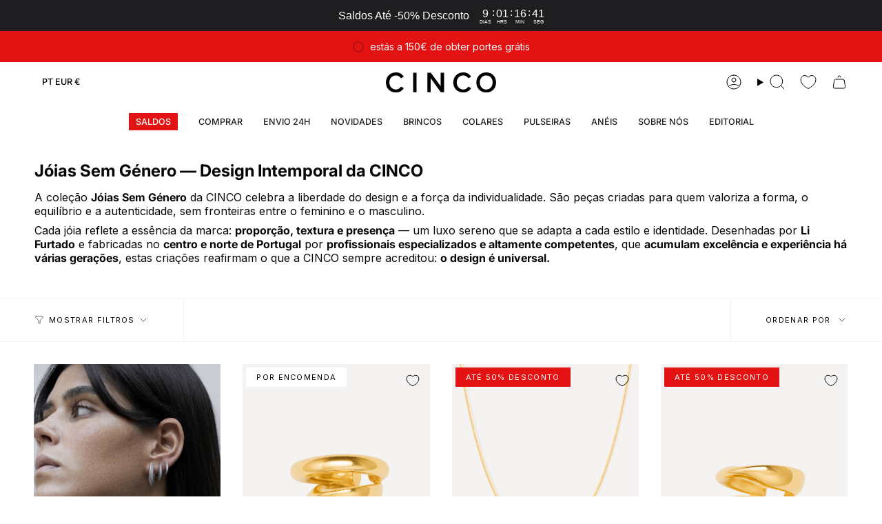

--- FILE ---
content_type: image/svg+xml
request_url: https://pt.cinco-store.com/cdn/shop/files/cinco_logo.svg?v=1683113061&width=160
body_size: -404
content:
<svg width="161" height="29" viewBox="0 0 161 29" fill="none" xmlns="http://www.w3.org/2000/svg">
<g clip-path="url(#clip0_1_1026)">
<path d="M0 14.5004C0 5.84178 6.47368 0 14.8092 0C20.4791 0 24.0328 2.9005 26.1065 6.26176L21.9182 8.44751C20.5641 6.09434 17.8141 4.37078 14.8092 4.37078C9.22362 4.37078 5.0771 8.57415 5.0771 14.5004C5.0771 20.4266 9.22362 24.6292 14.8092 24.6292C17.8134 24.6292 20.5634 22.8642 21.9182 20.5532L26.149 22.6545C23.9911 26.0158 20.4791 29 14.8092 29C6.47368 29 0 23.116 0 14.5004Z" fill="#010101"/>
<path d="M44.7645 0.462158H39.8135V28.4963H44.7645V0.462158Z" fill="#010101"/>
<path d="M80.1775 28.4963L65.454 8.44821V28.4963H60.5029V0.462891H65.58L80.0082 19.8799V0.462891H84.9579V28.4963H80.1775Z" fill="#010101"/>
<path d="M98.3894 14.5004C98.3894 5.84178 104.863 0 113.198 0C118.869 0 122.422 2.9005 124.495 6.26176L120.307 8.44751C118.953 6.09434 116.203 4.37078 113.198 4.37078C107.614 4.37078 103.468 8.57415 103.468 14.5004C103.468 20.4266 107.614 24.6292 113.198 24.6292C116.203 24.6292 118.953 22.8642 120.307 20.5532L124.538 22.6545C122.38 26.0158 118.868 29 113.197 29C104.862 29 98.3887 23.116 98.3887 14.4996" fill="#010101"/>
<path d="M155.921 14.5004C155.921 8.70007 152.241 4.37078 146.571 4.37078C140.901 4.37078 137.221 8.70007 137.221 14.5004C137.221 20.3006 140.86 24.6292 146.571 24.6292C152.282 24.6292 155.921 20.2591 155.921 14.5004ZM132.142 14.5004C132.142 6.13656 138.108 0 146.571 0C155.034 0 161 6.13656 161 14.5004C161 22.8642 154.991 29.0007 146.571 29.0007C138.151 29.0007 132.142 22.8642 132.142 14.5004Z" fill="#010101"/>
</g>
<defs>
<clipPath id="clip0_1_1026">
<rect width="161" height="29" fill="white"/>
</clipPath>
</defs>
</svg>


--- FILE ---
content_type: text/javascript; charset=utf-8
request_url: https://pt.cinco-store.com/products/jodie-huggies.js
body_size: 892
content:
{"id":8548338893133,"title":"jodie huggies","handle":"jodie-huggies","description":"\u003cp\u003ejodie é um pequeno segredo. algo pessoal mas que só os que se atrevem a aproximar-se podem ver. a \u003cstrong\u003egravação\u003c\/strong\u003e deve ter um \u003cspan style=\"text-decoration: underline;\"\u003e\u003cstrong\u003emínimo de 20\u003c\/strong\u003e\u003c\/span\u003e e um \u003cspan style=\"text-decoration: underline;\"\u003e\u003cstrong\u003emáximo de 25 letras\u003c\/strong\u003e\u003c\/span\u003e e sempre em \u003cspan style=\"text-decoration: underline;\"\u003e\u003cstrong\u003eminúsculas\u003c\/strong\u003e\u003c\/span\u003e. gravado em ambos os lados\u003cbr data-mce-fragment=\"1\"\u003e\u003cbr data-mce-fragment=\"1\"\u003e\u003cbr\u003e\u003c\/p\u003e","published_at":"2024-08-29T19:25:51+01:00","created_at":"2023-05-16T18:37:52+01:00","vendor":"CINCO","type":"brincos","tags":["__e_18","_badge_ engrave","neutral"],"price":8900,"price_min":8900,"price_max":8900,"available":true,"price_varies":false,"compare_at_price":null,"compare_at_price_min":0,"compare_at_price_max":0,"compare_at_price_varies":false,"variants":[{"id":46722237858125,"title":"dourado","option1":"dourado","option2":null,"option3":null,"sku":"02.00252","requires_shipping":true,"taxable":true,"featured_image":{"id":60579392389453,"product_id":8548338893133,"position":1,"created_at":"2024-10-25T10:59:24+01:00","updated_at":"2024-10-25T10:59:28+01:00","alt":"jodie huggies earrings","width":2146,"height":3000,"src":"https:\/\/cdn.shopify.com\/s\/files\/1\/0752\/7291\/3229\/files\/2024_10_16_CS_0016_2.png?v=1729850368","variant_ids":[46722237858125,46722237890893]},"available":true,"name":"jodie huggies - dourado","public_title":"dourado","options":["dourado"],"price":8900,"weight":4,"compare_at_price":null,"inventory_management":"shopify","barcode":"02.00252","featured_media":{"alt":"jodie huggies earrings","id":52353239581005,"position":1,"preview_image":{"aspect_ratio":0.715,"height":3000,"width":2146,"src":"https:\/\/cdn.shopify.com\/s\/files\/1\/0752\/7291\/3229\/files\/2024_10_16_CS_0016_2.png?v=1729850368"}},"requires_selling_plan":false,"selling_plan_allocations":[]},{"id":46722237890893,"title":"prateado","option1":"prateado","option2":null,"option3":null,"sku":"02.00253","requires_shipping":true,"taxable":true,"featured_image":{"id":60579392389453,"product_id":8548338893133,"position":1,"created_at":"2024-10-25T10:59:24+01:00","updated_at":"2024-10-25T10:59:28+01:00","alt":"jodie huggies earrings","width":2146,"height":3000,"src":"https:\/\/cdn.shopify.com\/s\/files\/1\/0752\/7291\/3229\/files\/2024_10_16_CS_0016_2.png?v=1729850368","variant_ids":[46722237858125,46722237890893]},"available":true,"name":"jodie huggies - prateado","public_title":"prateado","options":["prateado"],"price":8900,"weight":4,"compare_at_price":null,"inventory_management":"shopify","barcode":"02.00253","featured_media":{"alt":"jodie huggies earrings","id":52353239581005,"position":1,"preview_image":{"aspect_ratio":0.715,"height":3000,"width":2146,"src":"https:\/\/cdn.shopify.com\/s\/files\/1\/0752\/7291\/3229\/files\/2024_10_16_CS_0016_2.png?v=1729850368"}},"requires_selling_plan":false,"selling_plan_allocations":[]}],"images":["\/\/cdn.shopify.com\/s\/files\/1\/0752\/7291\/3229\/files\/2024_10_16_CS_0016_2.png?v=1729850368","\/\/cdn.shopify.com\/s\/files\/1\/0752\/7291\/3229\/files\/jodie_huggies_gold_m.png?v=1761218062","\/\/cdn.shopify.com\/s\/files\/1\/0752\/7291\/3229\/files\/natal_06.jpg?v=1761218062","\/\/cdn.shopify.com\/s\/files\/1\/0752\/7291\/3229\/files\/jodie_huggies_gold_m.jpg?v=1761218062","\/\/cdn.shopify.com\/s\/files\/1\/0752\/7291\/3229\/files\/jodie_earrings_gold_2_5f650944-d8a7-4c1c-9968-59083738b2f0.png?v=1761218062","\/\/cdn.shopify.com\/s\/files\/1\/0752\/7291\/3229\/files\/jodie_huggies_gold_textured_background.jpg?v=1761218062","\/\/cdn.shopify.com\/s\/files\/1\/0752\/7291\/3229\/files\/jodie_huggies_gold_m_2.jpg?v=1761218062","\/\/cdn.shopify.com\/s\/files\/1\/0752\/7291\/3229\/files\/jodie_huggies_gold_m_3.jpg?v=1761218062"],"featured_image":"\/\/cdn.shopify.com\/s\/files\/1\/0752\/7291\/3229\/files\/2024_10_16_CS_0016_2.png?v=1729850368","options":[{"name":"cor","position":1,"values":["dourado","prateado"]}],"url":"\/products\/jodie-huggies","media":[{"alt":"jodie huggies earrings","id":52353239581005,"position":1,"preview_image":{"aspect_ratio":0.715,"height":3000,"width":2146,"src":"https:\/\/cdn.shopify.com\/s\/files\/1\/0752\/7291\/3229\/files\/2024_10_16_CS_0016_2.png?v=1729850368"},"aspect_ratio":0.715,"height":3000,"media_type":"image","src":"https:\/\/cdn.shopify.com\/s\/files\/1\/0752\/7291\/3229\/files\/2024_10_16_CS_0016_2.png?v=1729850368","width":2146},{"alt":"jodie huggies earrings","id":57975218798925,"position":2,"preview_image":{"aspect_ratio":0.715,"height":1338,"width":957,"src":"https:\/\/cdn.shopify.com\/s\/files\/1\/0752\/7291\/3229\/files\/jodie_huggies_gold_m.png?v=1761218062"},"aspect_ratio":0.715,"height":1338,"media_type":"image","src":"https:\/\/cdn.shopify.com\/s\/files\/1\/0752\/7291\/3229\/files\/jodie_huggies_gold_m.png?v=1761218062","width":957},{"alt":"jodie huggies earrings","id":52102031147341,"position":3,"preview_image":{"aspect_ratio":0.667,"height":3000,"width":2000,"src":"https:\/\/cdn.shopify.com\/s\/files\/1\/0752\/7291\/3229\/files\/natal_06.jpg?v=1761218062"},"aspect_ratio":0.667,"height":3000,"media_type":"image","src":"https:\/\/cdn.shopify.com\/s\/files\/1\/0752\/7291\/3229\/files\/natal_06.jpg?v=1761218062","width":2000},{"alt":"jodie huggies earrings","id":52261457461581,"position":4,"preview_image":{"aspect_ratio":0.715,"height":3000,"width":2146,"src":"https:\/\/cdn.shopify.com\/s\/files\/1\/0752\/7291\/3229\/files\/jodie_huggies_gold_m.jpg?v=1761218062"},"aspect_ratio":0.715,"height":3000,"media_type":"image","src":"https:\/\/cdn.shopify.com\/s\/files\/1\/0752\/7291\/3229\/files\/jodie_huggies_gold_m.jpg?v=1761218062","width":2146},{"alt":"jodie huggies earrings","id":52353431732557,"position":5,"preview_image":{"aspect_ratio":0.715,"height":3000,"width":2146,"src":"https:\/\/cdn.shopify.com\/s\/files\/1\/0752\/7291\/3229\/files\/jodie_earrings_gold_2_5f650944-d8a7-4c1c-9968-59083738b2f0.png?v=1761218062"},"aspect_ratio":0.715,"height":3000,"media_type":"image","src":"https:\/\/cdn.shopify.com\/s\/files\/1\/0752\/7291\/3229\/files\/jodie_earrings_gold_2_5f650944-d8a7-4c1c-9968-59083738b2f0.png?v=1761218062","width":2146},{"alt":"jodie huggies earrings","id":51922926174541,"position":6,"preview_image":{"aspect_ratio":0.667,"height":3000,"width":2000,"src":"https:\/\/cdn.shopify.com\/s\/files\/1\/0752\/7291\/3229\/files\/jodie_huggies_gold_textured_background.jpg?v=1761218062"},"aspect_ratio":0.667,"height":3000,"media_type":"image","src":"https:\/\/cdn.shopify.com\/s\/files\/1\/0752\/7291\/3229\/files\/jodie_huggies_gold_textured_background.jpg?v=1761218062","width":2000},{"alt":"jodie huggies earrings","id":52272419569997,"position":7,"preview_image":{"aspect_ratio":0.715,"height":3000,"width":2146,"src":"https:\/\/cdn.shopify.com\/s\/files\/1\/0752\/7291\/3229\/files\/jodie_huggies_gold_m_2.jpg?v=1761218062"},"aspect_ratio":0.715,"height":3000,"media_type":"image","src":"https:\/\/cdn.shopify.com\/s\/files\/1\/0752\/7291\/3229\/files\/jodie_huggies_gold_m_2.jpg?v=1761218062","width":2146},{"alt":"jodie huggies earrings","id":52272419602765,"position":8,"preview_image":{"aspect_ratio":0.715,"height":3000,"width":2146,"src":"https:\/\/cdn.shopify.com\/s\/files\/1\/0752\/7291\/3229\/files\/jodie_huggies_gold_m_3.jpg?v=1761218062"},"aspect_ratio":0.715,"height":3000,"media_type":"image","src":"https:\/\/cdn.shopify.com\/s\/files\/1\/0752\/7291\/3229\/files\/jodie_huggies_gold_m_3.jpg?v=1761218062","width":2146}],"requires_selling_plan":false,"selling_plan_groups":[]}

--- FILE ---
content_type: text/javascript; charset=utf-8
request_url: https://pt.cinco-store.com/products/bella-earcuff.js
body_size: 777
content:
{"id":10130084397389,"title":"bella ear cuff","handle":"bella-earcuff","description":"bella é um jogo tranquilo de força e leveza - duas argolas irregulares em perfeito equilíbrio.","published_at":"2025-07-11T09:00:10+01:00","created_at":"2025-06-17T18:29:03+01:00","vendor":"CINCO","type":"brincos","tags":["ALL PRODUCTS","best","earrings","neutral","new in","souvenir"],"price":3500,"price_min":3500,"price_max":3500,"available":true,"price_varies":false,"compare_at_price":5500,"compare_at_price_min":5500,"compare_at_price_max":5500,"compare_at_price_varies":false,"variants":[{"id":51870247190861,"title":"Gold","option1":"Gold","option2":null,"option3":null,"sku":"02.00368","requires_shipping":true,"taxable":true,"featured_image":{"id":66512564191565,"product_id":10130084397389,"position":1,"created_at":"2025-06-27T15:38:35+01:00","updated_at":"2025-06-27T15:39:53+01:00","alt":"bella ear cuff Earrings","width":2146,"height":3000,"src":"https:\/\/cdn.shopify.com\/s\/files\/1\/0752\/7291\/3229\/files\/earcuff_2_voltas_gold.png?v=1751035193","variant_ids":[51870247190861]},"available":true,"name":"bella ear cuff - Gold","public_title":"Gold","options":["Gold"],"price":3500,"weight":0,"compare_at_price":5500,"inventory_management":"shopify","barcode":"02.00368","featured_media":{"alt":"bella ear cuff Earrings","id":55944611660109,"position":1,"preview_image":{"aspect_ratio":0.715,"height":3000,"width":2146,"src":"https:\/\/cdn.shopify.com\/s\/files\/1\/0752\/7291\/3229\/files\/earcuff_2_voltas_gold.png?v=1751035193"}},"requires_selling_plan":false,"selling_plan_allocations":[]},{"id":51870247223629,"title":"Silver","option1":"Silver","option2":null,"option3":null,"sku":"02.00369","requires_shipping":true,"taxable":true,"featured_image":{"id":67040950649165,"product_id":10130084397389,"position":4,"created_at":"2025-07-14T11:28:44+01:00","updated_at":"2025-10-15T16:21:15+01:00","alt":"bella ear cuff Earrings","width":2146,"height":3000,"src":"https:\/\/cdn.shopify.com\/s\/files\/1\/0752\/7291\/3229\/files\/bella_earcuff_silver.png?v=1760541675","variant_ids":[51870247223629]},"available":true,"name":"bella ear cuff - Silver","public_title":"Silver","options":["Silver"],"price":3500,"weight":0,"compare_at_price":5500,"inventory_management":"shopify","barcode":"02.00369","featured_media":{"alt":"bella ear cuff Earrings","id":56273070326093,"position":4,"preview_image":{"aspect_ratio":0.715,"height":3000,"width":2146,"src":"https:\/\/cdn.shopify.com\/s\/files\/1\/0752\/7291\/3229\/files\/bella_earcuff_silver.png?v=1760541675"}},"requires_selling_plan":false,"selling_plan_allocations":[]}],"images":["\/\/cdn.shopify.com\/s\/files\/1\/0752\/7291\/3229\/files\/earcuff_2_voltas_gold.png?v=1751035193","\/\/cdn.shopify.com\/s\/files\/1\/0752\/7291\/3229\/files\/bella_earcuff_gold_m.jpg?v=1760541675","\/\/cdn.shopify.com\/s\/files\/1\/0752\/7291\/3229\/files\/Bella_earcuff.jpg?v=1760541675","\/\/cdn.shopify.com\/s\/files\/1\/0752\/7291\/3229\/files\/bella_earcuff_silver.png?v=1760541675","\/\/cdn.shopify.com\/s\/files\/1\/0752\/7291\/3229\/files\/2025_06_13_CS_1046_91252143-9b41-4cc2-b325-9df00050e93d.jpg?v=1760541675","\/\/cdn.shopify.com\/s\/files\/1\/0752\/7291\/3229\/files\/earcuff_2_voltas_gold_2.png?v=1760541675","\/\/cdn.shopify.com\/s\/files\/1\/0752\/7291\/3229\/files\/bella_earcuff_silver_2.png?v=1760541675"],"featured_image":"\/\/cdn.shopify.com\/s\/files\/1\/0752\/7291\/3229\/files\/earcuff_2_voltas_gold.png?v=1751035193","options":[{"name":"cor","position":1,"values":["Gold","Silver"]}],"url":"\/products\/bella-earcuff","media":[{"alt":"bella ear cuff Earrings","id":55944611660109,"position":1,"preview_image":{"aspect_ratio":0.715,"height":3000,"width":2146,"src":"https:\/\/cdn.shopify.com\/s\/files\/1\/0752\/7291\/3229\/files\/earcuff_2_voltas_gold.png?v=1751035193"},"aspect_ratio":0.715,"height":3000,"media_type":"image","src":"https:\/\/cdn.shopify.com\/s\/files\/1\/0752\/7291\/3229\/files\/earcuff_2_voltas_gold.png?v=1751035193","width":2146},{"alt":"bella ear cuff Earrings","id":57850161103181,"position":2,"preview_image":{"aspect_ratio":0.688,"height":940,"width":647,"src":"https:\/\/cdn.shopify.com\/s\/files\/1\/0752\/7291\/3229\/files\/bella_earcuff_gold_m.jpg?v=1760541675"},"aspect_ratio":0.688,"height":940,"media_type":"image","src":"https:\/\/cdn.shopify.com\/s\/files\/1\/0752\/7291\/3229\/files\/bella_earcuff_gold_m.jpg?v=1760541675","width":647},{"alt":"bella ear cuff Earrings","id":55941741150541,"position":3,"preview_image":{"aspect_ratio":0.715,"height":3000,"width":2146,"src":"https:\/\/cdn.shopify.com\/s\/files\/1\/0752\/7291\/3229\/files\/Bella_earcuff.jpg?v=1760541675"},"aspect_ratio":0.715,"height":3000,"media_type":"image","src":"https:\/\/cdn.shopify.com\/s\/files\/1\/0752\/7291\/3229\/files\/Bella_earcuff.jpg?v=1760541675","width":2146},{"alt":"bella ear cuff Earrings","id":56273070326093,"position":4,"preview_image":{"aspect_ratio":0.715,"height":3000,"width":2146,"src":"https:\/\/cdn.shopify.com\/s\/files\/1\/0752\/7291\/3229\/files\/bella_earcuff_silver.png?v=1760541675"},"aspect_ratio":0.715,"height":3000,"media_type":"image","src":"https:\/\/cdn.shopify.com\/s\/files\/1\/0752\/7291\/3229\/files\/bella_earcuff_silver.png?v=1760541675","width":2146},{"alt":"bella ear cuff Earrings","id":55944643543373,"position":5,"preview_image":{"aspect_ratio":0.667,"height":3000,"width":2000,"src":"https:\/\/cdn.shopify.com\/s\/files\/1\/0752\/7291\/3229\/files\/2025_06_13_CS_1046_91252143-9b41-4cc2-b325-9df00050e93d.jpg?v=1760541675"},"aspect_ratio":0.667,"height":3000,"media_type":"image","src":"https:\/\/cdn.shopify.com\/s\/files\/1\/0752\/7291\/3229\/files\/2025_06_13_CS_1046_91252143-9b41-4cc2-b325-9df00050e93d.jpg?v=1760541675","width":2000},{"alt":"bella ear cuff Earrings","id":56125427056973,"position":6,"preview_image":{"aspect_ratio":0.715,"height":3000,"width":2146,"src":"https:\/\/cdn.shopify.com\/s\/files\/1\/0752\/7291\/3229\/files\/earcuff_2_voltas_gold_2.png?v=1760541675"},"aspect_ratio":0.715,"height":3000,"media_type":"image","src":"https:\/\/cdn.shopify.com\/s\/files\/1\/0752\/7291\/3229\/files\/earcuff_2_voltas_gold_2.png?v=1760541675","width":2146},{"alt":"bella ear cuff Earrings","id":56273070293325,"position":7,"preview_image":{"aspect_ratio":0.715,"height":3000,"width":2146,"src":"https:\/\/cdn.shopify.com\/s\/files\/1\/0752\/7291\/3229\/files\/bella_earcuff_silver_2.png?v=1760541675"},"aspect_ratio":0.715,"height":3000,"media_type":"image","src":"https:\/\/cdn.shopify.com\/s\/files\/1\/0752\/7291\/3229\/files\/bella_earcuff_silver_2.png?v=1760541675","width":2146}],"requires_selling_plan":false,"selling_plan_groups":[]}

--- FILE ---
content_type: text/javascript; charset=utf-8
request_url: https://pt.cinco-store.com/products/charli-ear-cuff.js
body_size: 514
content:
{"id":10301081944397,"title":"charli ear cuff","handle":"charli-ear-cuff","description":"\u003cp\u003e\u003cmeta charset=\"utf-8\"\u003ea ear cuff charli envolve a orelha num desafio discreto, com uma estrutura quiral sem simetria. é apenas um brinco que não precisa de furação. é vendido individualmente, salvo indicação em contrário.\u003cbr\u003e\u003c\/p\u003e","published_at":"2025-10-02T15:36:58+01:00","created_at":"2025-10-02T14:29:47+01:00","vendor":"CINCO","type":"brincos","tags":["ALL PRODUCTS","best","earrings","neutral","new in","semana10out"],"price":7500,"price_min":7500,"price_max":7500,"available":true,"price_varies":false,"compare_at_price":null,"compare_at_price_min":0,"compare_at_price_max":0,"compare_at_price_varies":false,"variants":[{"id":52513616036173,"title":"dourado","option1":"dourado","option2":null,"option3":null,"sku":"02.00366","requires_shipping":true,"taxable":true,"featured_image":{"id":73063420264781,"product_id":10301081944397,"position":1,"created_at":"2025-10-02T14:52:35+01:00","updated_at":"2025-10-02T14:52:40+01:00","alt":"charli ear cuff earrings","width":2146,"height":3000,"src":"https:\/\/cdn.shopify.com\/s\/files\/1\/0752\/7291\/3229\/files\/earcuff_3_voltas_gold_510a587d-5386-4c1f-9fc9-632b0458daa2.png?v=1759413160","variant_ids":[52513616036173]},"available":true,"name":"charli ear cuff - dourado","public_title":"dourado","options":["dourado"],"price":7500,"weight":5,"compare_at_price":null,"inventory_management":"shopify","barcode":"02.00360","featured_media":{"alt":"charli ear cuff earrings","id":57663908381005,"position":1,"preview_image":{"aspect_ratio":0.715,"height":3000,"width":2146,"src":"https:\/\/cdn.shopify.com\/s\/files\/1\/0752\/7291\/3229\/files\/earcuff_3_voltas_gold_510a587d-5386-4c1f-9fc9-632b0458daa2.png?v=1759413160"}},"requires_selling_plan":false,"selling_plan_allocations":[]},{"id":52513616068941,"title":"prateado","option1":"prateado","option2":null,"option3":null,"sku":"02.00367","requires_shipping":true,"taxable":true,"featured_image":{"id":73063421116749,"product_id":10301081944397,"position":6,"created_at":"2025-10-02T14:52:50+01:00","updated_at":"2025-10-02T15:04:32+01:00","alt":"charli ear cuff earrings","width":2146,"height":3000,"src":"https:\/\/cdn.shopify.com\/s\/files\/1\/0752\/7291\/3229\/files\/charli_earcuff_silver_bc1e902d-6a26-4a46-8c97-8d7e1a86d5f0.png?v=1759413872","variant_ids":[52513616068941]},"available":true,"name":"charli ear cuff - prateado","public_title":"prateado","options":["prateado"],"price":7500,"weight":5,"compare_at_price":null,"inventory_management":"shopify","barcode":"02.00361","featured_media":{"alt":"charli ear cuff earrings","id":57663909298509,"position":6,"preview_image":{"aspect_ratio":0.715,"height":3000,"width":2146,"src":"https:\/\/cdn.shopify.com\/s\/files\/1\/0752\/7291\/3229\/files\/charli_earcuff_silver_bc1e902d-6a26-4a46-8c97-8d7e1a86d5f0.png?v=1759413872"}},"requires_selling_plan":false,"selling_plan_allocations":[]}],"images":["\/\/cdn.shopify.com\/s\/files\/1\/0752\/7291\/3229\/files\/earcuff_3_voltas_gold_510a587d-5386-4c1f-9fc9-632b0458daa2.png?v=1759413160","\/\/cdn.shopify.com\/s\/files\/1\/0752\/7291\/3229\/files\/2025_06_13_CS_0773_67b7ba69-c051-4ad7-b0e6-511092f30683.jpg?v=1760524999","\/\/cdn.shopify.com\/s\/files\/1\/0752\/7291\/3229\/files\/2025_06_13_CS_0769_ce515476-9ee8-4e69-be62-dc41a86fb3b7.jpg?v=1760524999","\/\/cdn.shopify.com\/s\/files\/1\/0752\/7291\/3229\/files\/2025_06_13_CS_0767_cc5f6a02-c001-4f7d-8d6b-896ba5671baf.jpg?v=1759413872","\/\/cdn.shopify.com\/s\/files\/1\/0752\/7291\/3229\/files\/2025_06_13_CS_1013_5ef03ab2-1e0b-43c8-80a6-7d16bc5af635.jpg?v=1759413872","\/\/cdn.shopify.com\/s\/files\/1\/0752\/7291\/3229\/files\/charli_earcuff_silver_bc1e902d-6a26-4a46-8c97-8d7e1a86d5f0.png?v=1759413872","\/\/cdn.shopify.com\/s\/files\/1\/0752\/7291\/3229\/files\/2025_06_13_CS_1046_f79630ff-60ed-4524-8f08-a8a0fe58208f.jpg?v=1759413872","\/\/cdn.shopify.com\/s\/files\/1\/0752\/7291\/3229\/files\/2025_06_13_CS_1035_cf22fd6d-f4c7-419a-a4ee-08b0b3648cce.jpg?v=1759413872","\/\/cdn.shopify.com\/s\/files\/1\/0752\/7291\/3229\/files\/earcuff_3_voltas_gold_2_d53a02c6-f023-463e-9adc-72960d604644.png?v=1759413082","\/\/cdn.shopify.com\/s\/files\/1\/0752\/7291\/3229\/files\/charli_earcuff_silver_2_a75ca430-4cdf-416f-8e21-7db03fb14830.png?v=1759413082"],"featured_image":"\/\/cdn.shopify.com\/s\/files\/1\/0752\/7291\/3229\/files\/earcuff_3_voltas_gold_510a587d-5386-4c1f-9fc9-632b0458daa2.png?v=1759413160","options":[{"name":"cor","position":1,"values":["dourado","prateado"]}],"url":"\/products\/charli-ear-cuff","media":[{"alt":"charli ear cuff earrings","id":57663908381005,"position":1,"preview_image":{"aspect_ratio":0.715,"height":3000,"width":2146,"src":"https:\/\/cdn.shopify.com\/s\/files\/1\/0752\/7291\/3229\/files\/earcuff_3_voltas_gold_510a587d-5386-4c1f-9fc9-632b0458daa2.png?v=1759413160"},"aspect_ratio":0.715,"height":3000,"media_type":"image","src":"https:\/\/cdn.shopify.com\/s\/files\/1\/0752\/7291\/3229\/files\/earcuff_3_voltas_gold_510a587d-5386-4c1f-9fc9-632b0458daa2.png?v=1759413160","width":2146},{"alt":"charli ear cuff earrings","id":57663900025165,"position":2,"preview_image":{"aspect_ratio":0.7,"height":1308,"width":915,"src":"https:\/\/cdn.shopify.com\/s\/files\/1\/0752\/7291\/3229\/files\/2025_06_13_CS_0773_67b7ba69-c051-4ad7-b0e6-511092f30683.jpg?v=1760524999"},"aspect_ratio":0.7,"height":1308,"media_type":"image","src":"https:\/\/cdn.shopify.com\/s\/files\/1\/0752\/7291\/3229\/files\/2025_06_13_CS_0773_67b7ba69-c051-4ad7-b0e6-511092f30683.jpg?v=1760524999","width":915},{"alt":"charli ear cuff earrings","id":57663899992397,"position":3,"preview_image":{"aspect_ratio":0.715,"height":3000,"width":2146,"src":"https:\/\/cdn.shopify.com\/s\/files\/1\/0752\/7291\/3229\/files\/2025_06_13_CS_0769_ce515476-9ee8-4e69-be62-dc41a86fb3b7.jpg?v=1760524999"},"aspect_ratio":0.715,"height":3000,"media_type":"image","src":"https:\/\/cdn.shopify.com\/s\/files\/1\/0752\/7291\/3229\/files\/2025_06_13_CS_0769_ce515476-9ee8-4e69-be62-dc41a86fb3b7.jpg?v=1760524999","width":2146},{"alt":"charli ear cuff earrings","id":57663899959629,"position":4,"preview_image":{"aspect_ratio":0.715,"height":3000,"width":2146,"src":"https:\/\/cdn.shopify.com\/s\/files\/1\/0752\/7291\/3229\/files\/2025_06_13_CS_0767_cc5f6a02-c001-4f7d-8d6b-896ba5671baf.jpg?v=1759413872"},"aspect_ratio":0.715,"height":3000,"media_type":"image","src":"https:\/\/cdn.shopify.com\/s\/files\/1\/0752\/7291\/3229\/files\/2025_06_13_CS_0767_cc5f6a02-c001-4f7d-8d6b-896ba5671baf.jpg?v=1759413872","width":2146},{"alt":"charli ear cuff earrings","id":57663900057933,"position":5,"preview_image":{"aspect_ratio":0.667,"height":3000,"width":2000,"src":"https:\/\/cdn.shopify.com\/s\/files\/1\/0752\/7291\/3229\/files\/2025_06_13_CS_1013_5ef03ab2-1e0b-43c8-80a6-7d16bc5af635.jpg?v=1759413872"},"aspect_ratio":0.667,"height":3000,"media_type":"image","src":"https:\/\/cdn.shopify.com\/s\/files\/1\/0752\/7291\/3229\/files\/2025_06_13_CS_1013_5ef03ab2-1e0b-43c8-80a6-7d16bc5af635.jpg?v=1759413872","width":2000},{"alt":"charli ear cuff earrings","id":57663909298509,"position":6,"preview_image":{"aspect_ratio":0.715,"height":3000,"width":2146,"src":"https:\/\/cdn.shopify.com\/s\/files\/1\/0752\/7291\/3229\/files\/charli_earcuff_silver_bc1e902d-6a26-4a46-8c97-8d7e1a86d5f0.png?v=1759413872"},"aspect_ratio":0.715,"height":3000,"media_type":"image","src":"https:\/\/cdn.shopify.com\/s\/files\/1\/0752\/7291\/3229\/files\/charli_earcuff_silver_bc1e902d-6a26-4a46-8c97-8d7e1a86d5f0.png?v=1759413872","width":2146},{"alt":"charli ear cuff earrings","id":57663900123469,"position":7,"preview_image":{"aspect_ratio":0.667,"height":3000,"width":2000,"src":"https:\/\/cdn.shopify.com\/s\/files\/1\/0752\/7291\/3229\/files\/2025_06_13_CS_1046_f79630ff-60ed-4524-8f08-a8a0fe58208f.jpg?v=1759413872"},"aspect_ratio":0.667,"height":3000,"media_type":"image","src":"https:\/\/cdn.shopify.com\/s\/files\/1\/0752\/7291\/3229\/files\/2025_06_13_CS_1046_f79630ff-60ed-4524-8f08-a8a0fe58208f.jpg?v=1759413872","width":2000},{"alt":"charli ear cuff earrings","id":57663900090701,"position":8,"preview_image":{"aspect_ratio":0.667,"height":3000,"width":2000,"src":"https:\/\/cdn.shopify.com\/s\/files\/1\/0752\/7291\/3229\/files\/2025_06_13_CS_1035_cf22fd6d-f4c7-419a-a4ee-08b0b3648cce.jpg?v=1759413872"},"aspect_ratio":0.667,"height":3000,"media_type":"image","src":"https:\/\/cdn.shopify.com\/s\/files\/1\/0752\/7291\/3229\/files\/2025_06_13_CS_1035_cf22fd6d-f4c7-419a-a4ee-08b0b3648cce.jpg?v=1759413872","width":2000},{"alt":"charli ear cuff earrings","id":57663900221773,"position":9,"preview_image":{"aspect_ratio":0.715,"height":3000,"width":2146,"src":"https:\/\/cdn.shopify.com\/s\/files\/1\/0752\/7291\/3229\/files\/earcuff_3_voltas_gold_2_d53a02c6-f023-463e-9adc-72960d604644.png?v=1759413082"},"aspect_ratio":0.715,"height":3000,"media_type":"image","src":"https:\/\/cdn.shopify.com\/s\/files\/1\/0752\/7291\/3229\/files\/earcuff_3_voltas_gold_2_d53a02c6-f023-463e-9adc-72960d604644.png?v=1759413082","width":2146},{"alt":"charli ear cuff earrings","id":57663900156237,"position":10,"preview_image":{"aspect_ratio":0.715,"height":3000,"width":2146,"src":"https:\/\/cdn.shopify.com\/s\/files\/1\/0752\/7291\/3229\/files\/charli_earcuff_silver_2_a75ca430-4cdf-416f-8e21-7db03fb14830.png?v=1759413082"},"aspect_ratio":0.715,"height":3000,"media_type":"image","src":"https:\/\/cdn.shopify.com\/s\/files\/1\/0752\/7291\/3229\/files\/charli_earcuff_silver_2_a75ca430-4cdf-416f-8e21-7db03fb14830.png?v=1759413082","width":2146}],"requires_selling_plan":false,"selling_plan_groups":[]}

--- FILE ---
content_type: text/javascript; charset=utf-8
request_url: https://pt.cinco-store.com/products/margo.js
body_size: 573
content:
{"id":8548291641677,"title":"margo choker","handle":"margo","description":"margo sabe muito mais do que tu pensas que ela sabe, mas deixa-te pensar que tens a liderança","published_at":"2024-08-06T23:15:35+01:00","created_at":"2023-05-16T17:52:48+01:00","vendor":"CINCO","type":"choker","tags":["neutral","souvenir"],"price":5500,"price_min":5500,"price_max":5500,"available":true,"price_varies":false,"compare_at_price":null,"compare_at_price_min":0,"compare_at_price_max":0,"compare_at_price_varies":false,"variants":[{"id":46721905066317,"title":"dourado","option1":"dourado","option2":null,"option3":null,"sku":"05.00021","requires_shipping":true,"taxable":true,"featured_image":{"id":59145577070925,"product_id":8548291641677,"position":1,"created_at":"2024-08-06T21:17:47+01:00","updated_at":"2025-06-26T12:16:47+01:00","alt":"margo choker choker","width":856,"height":1200,"src":"https:\/\/cdn.shopify.com\/s\/files\/1\/0752\/7291\/3229\/files\/margo_gold_1_acd0ef6a-1d97-4cb9-8a0e-d2f59ce4b7ec.png?v=1750936607","variant_ids":[46721905066317]},"available":true,"name":"margo choker - dourado","public_title":"dourado","options":["dourado"],"price":5500,"weight":4,"compare_at_price":null,"inventory_management":"shopify","barcode":"05.00021","featured_media":{"alt":"margo choker choker","id":51436752699725,"position":1,"preview_image":{"aspect_ratio":0.713,"height":1200,"width":856,"src":"https:\/\/cdn.shopify.com\/s\/files\/1\/0752\/7291\/3229\/files\/margo_gold_1_acd0ef6a-1d97-4cb9-8a0e-d2f59ce4b7ec.png?v=1750936607"}},"requires_selling_plan":false,"selling_plan_allocations":[]},{"id":46721905099085,"title":"prateado","option1":"prateado","option2":null,"option3":null,"sku":"05.00022","requires_shipping":true,"taxable":true,"featured_image":{"id":59145577038157,"product_id":8548291641677,"position":3,"created_at":"2024-08-06T21:17:49+01:00","updated_at":"2024-08-06T21:17:49+01:00","alt":"margo choker choker","width":856,"height":1200,"src":"https:\/\/cdn.shopify.com\/s\/files\/1\/0752\/7291\/3229\/files\/margo_silver_1_1_642a2aa7-7b41-4220-b2ba-73ca44bd2d7f.png?v=1722975469","variant_ids":[46721905099085]},"available":true,"name":"margo choker - prateado","public_title":"prateado","options":["prateado"],"price":5500,"weight":4,"compare_at_price":null,"inventory_management":"shopify","barcode":"05.00022","featured_media":{"alt":"margo choker choker","id":51436752798029,"position":3,"preview_image":{"aspect_ratio":0.713,"height":1200,"width":856,"src":"https:\/\/cdn.shopify.com\/s\/files\/1\/0752\/7291\/3229\/files\/margo_silver_1_1_642a2aa7-7b41-4220-b2ba-73ca44bd2d7f.png?v=1722975469"}},"requires_selling_plan":false,"selling_plan_allocations":[]}],"images":["\/\/cdn.shopify.com\/s\/files\/1\/0752\/7291\/3229\/files\/margo_gold_1_acd0ef6a-1d97-4cb9-8a0e-d2f59ce4b7ec.png?v=1750936607","\/\/cdn.shopify.com\/s\/files\/1\/0752\/7291\/3229\/files\/margo_choker_gold_m_2.jpg?v=1750936607","\/\/cdn.shopify.com\/s\/files\/1\/0752\/7291\/3229\/files\/margo_silver_1_1_642a2aa7-7b41-4220-b2ba-73ca44bd2d7f.png?v=1722975469"],"featured_image":"\/\/cdn.shopify.com\/s\/files\/1\/0752\/7291\/3229\/files\/margo_gold_1_acd0ef6a-1d97-4cb9-8a0e-d2f59ce4b7ec.png?v=1750936607","options":[{"name":"cor","position":1,"values":["dourado","prateado"]}],"url":"\/products\/margo","media":[{"alt":"margo choker choker","id":51436752699725,"position":1,"preview_image":{"aspect_ratio":0.713,"height":1200,"width":856,"src":"https:\/\/cdn.shopify.com\/s\/files\/1\/0752\/7291\/3229\/files\/margo_gold_1_acd0ef6a-1d97-4cb9-8a0e-d2f59ce4b7ec.png?v=1750936607"},"aspect_ratio":0.713,"height":1200,"media_type":"image","src":"https:\/\/cdn.shopify.com\/s\/files\/1\/0752\/7291\/3229\/files\/margo_gold_1_acd0ef6a-1d97-4cb9-8a0e-d2f59ce4b7ec.png?v=1750936607","width":856},{"alt":"margo choker choker","id":51438368981325,"position":2,"preview_image":{"aspect_ratio":0.715,"height":3000,"width":2146,"src":"https:\/\/cdn.shopify.com\/s\/files\/1\/0752\/7291\/3229\/files\/margo_choker_gold_m_2.jpg?v=1750936607"},"aspect_ratio":0.715,"height":3000,"media_type":"image","src":"https:\/\/cdn.shopify.com\/s\/files\/1\/0752\/7291\/3229\/files\/margo_choker_gold_m_2.jpg?v=1750936607","width":2146},{"alt":"margo choker choker","id":51436752798029,"position":3,"preview_image":{"aspect_ratio":0.713,"height":1200,"width":856,"src":"https:\/\/cdn.shopify.com\/s\/files\/1\/0752\/7291\/3229\/files\/margo_silver_1_1_642a2aa7-7b41-4220-b2ba-73ca44bd2d7f.png?v=1722975469"},"aspect_ratio":0.713,"height":1200,"media_type":"image","src":"https:\/\/cdn.shopify.com\/s\/files\/1\/0752\/7291\/3229\/files\/margo_silver_1_1_642a2aa7-7b41-4220-b2ba-73ca44bd2d7f.png?v=1722975469","width":856}],"requires_selling_plan":false,"selling_plan_groups":[]}

--- FILE ---
content_type: text/javascript; charset=utf-8
request_url: https://pt.cinco-store.com/products/lauren-earring.js
body_size: 888
content:
{"id":8548286890317,"title":"brinco lauren","handle":"lauren-earring","description":"\u003cp\u003ea lauren é uma rapariga corajosa e independente que brilha por si própria. é apenas um brinco que não precisa de ser furado\u003c\/p\u003e\n\u003cp\u003e\u003cem\u003eesta peça faz parte da 1ª coleção de débora rosa para a CINCO\u003c\/em\u003e\u003c\/p\u003e","published_at":"2024-08-06T23:11:34+01:00","created_at":"2023-05-16T17:48:32+01:00","vendor":"CINCO","type":"brincos","tags":["neutral"],"price":5500,"price_min":5500,"price_max":5500,"available":true,"price_varies":false,"compare_at_price":null,"compare_at_price_min":0,"compare_at_price_max":0,"compare_at_price_varies":false,"variants":[{"id":46721875509581,"title":"dourado","option1":"dourado","option2":null,"option3":null,"sku":"02.00075","requires_shipping":true,"taxable":true,"featured_image":{"id":59145551610189,"product_id":8548286890317,"position":1,"created_at":"2024-08-06T23:04:27+01:00","updated_at":"2024-08-06T23:04:27+01:00","alt":"lauren ear cuff earrings","width":856,"height":1200,"src":"https:\/\/cdn.shopify.com\/s\/files\/1\/0752\/7291\/3229\/files\/lauren_clip_gold_164e66d8-1ef7-41d3-ac03-2b7e1edc08f3.png?v=1722981867","variant_ids":[46721875509581]},"available":true,"name":"brinco lauren - dourado","public_title":"dourado","options":["dourado"],"price":5500,"weight":2,"compare_at_price":null,"inventory_management":"shopify","barcode":"02.00075","featured_media":{"alt":"lauren ear cuff earrings","id":51437402915149,"position":1,"preview_image":{"aspect_ratio":0.713,"height":1200,"width":856,"src":"https:\/\/cdn.shopify.com\/s\/files\/1\/0752\/7291\/3229\/files\/lauren_clip_gold_164e66d8-1ef7-41d3-ac03-2b7e1edc08f3.png?v=1722981867"}},"requires_selling_plan":false,"selling_plan_allocations":[]},{"id":46721875542349,"title":"prateado","option1":"prateado","option2":null,"option3":null,"sku":"02.00076","requires_shipping":true,"taxable":true,"featured_image":{"id":59145551544653,"product_id":8548286890317,"position":5,"created_at":"2024-08-06T23:04:42+01:00","updated_at":"2025-10-23T12:08:54+01:00","alt":"lauren ear cuff earrings","width":856,"height":1200,"src":"https:\/\/cdn.shopify.com\/s\/files\/1\/0752\/7291\/3229\/files\/lauren_clip_silver_22c39581-fdfd-4fa4-ba0b-c4e1839aa546.png?v=1761217734","variant_ids":[46721875542349]},"available":true,"name":"brinco lauren - prateado","public_title":"prateado","options":["prateado"],"price":5500,"weight":2,"compare_at_price":null,"inventory_management":"shopify","barcode":"02.00076","featured_media":{"alt":"lauren ear cuff earrings","id":51437403734349,"position":5,"preview_image":{"aspect_ratio":0.713,"height":1200,"width":856,"src":"https:\/\/cdn.shopify.com\/s\/files\/1\/0752\/7291\/3229\/files\/lauren_clip_silver_22c39581-fdfd-4fa4-ba0b-c4e1839aa546.png?v=1761217734"}},"requires_selling_plan":false,"selling_plan_allocations":[]}],"images":["\/\/cdn.shopify.com\/s\/files\/1\/0752\/7291\/3229\/files\/lauren_clip_gold_164e66d8-1ef7-41d3-ac03-2b7e1edc08f3.png?v=1722981867","\/\/cdn.shopify.com\/s\/files\/1\/0752\/7291\/3229\/files\/lauren_earring.png?v=1761217734","\/\/cdn.shopify.com\/s\/files\/1\/0752\/7291\/3229\/files\/lauren_earring.jpg?v=1761217734","\/\/cdn.shopify.com\/s\/files\/1\/0752\/7291\/3229\/files\/lauren_earcuff.jpg?v=1761217734","\/\/cdn.shopify.com\/s\/files\/1\/0752\/7291\/3229\/files\/lauren_clip_silver_22c39581-fdfd-4fa4-ba0b-c4e1839aa546.png?v=1761217734","\/\/cdn.shopify.com\/s\/files\/1\/0752\/7291\/3229\/files\/lauren_earring1_01c9c275-57e3-4cb6-8c3e-92abd81d429e.jpg?v=1761217734","\/\/cdn.shopify.com\/s\/files\/1\/0752\/7291\/3229\/files\/lauren_earring_1_44899f80-efed-4a02-8fee-3d6998d92c7b.jpg?v=1761217734"],"featured_image":"\/\/cdn.shopify.com\/s\/files\/1\/0752\/7291\/3229\/files\/lauren_clip_gold_164e66d8-1ef7-41d3-ac03-2b7e1edc08f3.png?v=1722981867","options":[{"name":"cor","position":1,"values":["dourado","prateado"]}],"url":"\/products\/lauren-earring","media":[{"alt":"lauren ear cuff earrings","id":51437402915149,"position":1,"preview_image":{"aspect_ratio":0.713,"height":1200,"width":856,"src":"https:\/\/cdn.shopify.com\/s\/files\/1\/0752\/7291\/3229\/files\/lauren_clip_gold_164e66d8-1ef7-41d3-ac03-2b7e1edc08f3.png?v=1722981867"},"aspect_ratio":0.713,"height":1200,"media_type":"image","src":"https:\/\/cdn.shopify.com\/s\/files\/1\/0752\/7291\/3229\/files\/lauren_clip_gold_164e66d8-1ef7-41d3-ac03-2b7e1edc08f3.png?v=1722981867","width":856},{"alt":"lauren ear cuff earrings","id":57975175577933,"position":2,"preview_image":{"aspect_ratio":0.715,"height":938,"width":671,"src":"https:\/\/cdn.shopify.com\/s\/files\/1\/0752\/7291\/3229\/files\/lauren_earring.png?v=1761217734"},"aspect_ratio":0.715,"height":938,"media_type":"image","src":"https:\/\/cdn.shopify.com\/s\/files\/1\/0752\/7291\/3229\/files\/lauren_earring.png?v=1761217734","width":671},{"alt":"lauren ear cuff earrings","id":57124362551629,"position":3,"preview_image":{"aspect_ratio":0.715,"height":3000,"width":2146,"src":"https:\/\/cdn.shopify.com\/s\/files\/1\/0752\/7291\/3229\/files\/lauren_earring.jpg?v=1761217734"},"aspect_ratio":0.715,"height":3000,"media_type":"image","src":"https:\/\/cdn.shopify.com\/s\/files\/1\/0752\/7291\/3229\/files\/lauren_earring.jpg?v=1761217734","width":2146},{"alt":"lauren ear cuff earrings","id":57123405922637,"position":4,"preview_image":{"aspect_ratio":0.715,"height":3000,"width":2146,"src":"https:\/\/cdn.shopify.com\/s\/files\/1\/0752\/7291\/3229\/files\/lauren_earcuff.jpg?v=1761217734"},"aspect_ratio":0.715,"height":3000,"media_type":"image","src":"https:\/\/cdn.shopify.com\/s\/files\/1\/0752\/7291\/3229\/files\/lauren_earcuff.jpg?v=1761217734","width":2146},{"alt":"lauren ear cuff earrings","id":51437403734349,"position":5,"preview_image":{"aspect_ratio":0.713,"height":1200,"width":856,"src":"https:\/\/cdn.shopify.com\/s\/files\/1\/0752\/7291\/3229\/files\/lauren_clip_silver_22c39581-fdfd-4fa4-ba0b-c4e1839aa546.png?v=1761217734"},"aspect_ratio":0.713,"height":1200,"media_type":"image","src":"https:\/\/cdn.shopify.com\/s\/files\/1\/0752\/7291\/3229\/files\/lauren_clip_silver_22c39581-fdfd-4fa4-ba0b-c4e1839aa546.png?v=1761217734","width":856},{"alt":"lauren ear cuff earrings","id":51437403603277,"position":6,"preview_image":{"aspect_ratio":0.715,"height":1200,"width":858,"src":"https:\/\/cdn.shopify.com\/s\/files\/1\/0752\/7291\/3229\/files\/lauren_earring1_01c9c275-57e3-4cb6-8c3e-92abd81d429e.jpg?v=1761217734"},"aspect_ratio":0.715,"height":1200,"media_type":"image","src":"https:\/\/cdn.shopify.com\/s\/files\/1\/0752\/7291\/3229\/files\/lauren_earring1_01c9c275-57e3-4cb6-8c3e-92abd81d429e.jpg?v=1761217734","width":858},{"alt":"lauren ear cuff earrings","id":51437403898189,"position":7,"preview_image":{"aspect_ratio":0.667,"height":1200,"width":800,"src":"https:\/\/cdn.shopify.com\/s\/files\/1\/0752\/7291\/3229\/files\/lauren_earring_1_44899f80-efed-4a02-8fee-3d6998d92c7b.jpg?v=1761217734"},"aspect_ratio":0.667,"height":1200,"media_type":"image","src":"https:\/\/cdn.shopify.com\/s\/files\/1\/0752\/7291\/3229\/files\/lauren_earring_1_44899f80-efed-4a02-8fee-3d6998d92c7b.jpg?v=1761217734","width":800}],"requires_selling_plan":false,"selling_plan_groups":[]}

--- FILE ---
content_type: text/javascript; charset=utf-8
request_url: https://pt.cinco-store.com/products/jodie-shaped-necklace.js
body_size: 169
content:
{"id":8668535718221,"title":"colar jodie shaped","handle":"jodie-shaped-necklace","description":"jodie é um pequeno segredo. algo pessoal mas que só quem se atreve a aproximar-se pode ver. a \u003cstrong\u003egravação\u003c\/strong\u003e deve ter um \u003cspan style=\"text-decoration: underline;\"\u003e\u003cstrong\u003emínimo de 40 letras\u003c\/strong\u003e\u003c\/span\u003e e um \u003cstrong\u003e\u003cspan style=\"text-decoration: underline;\"\u003emáximo de 50 letras\u003c\/span\u003e\u003c\/strong\u003e e sempre em \u003cspan style=\"text-decoration: underline;\"\u003e\u003cstrong\u003emaiúsculas\u003c\/strong\u003e\u003c\/span\u003e. gravada numa face\u003cbr data-mce-fragment=\"1\"\u003e\u003cbr\u003e","published_at":"2024-08-31T09:47:31+01:00","created_at":"2023-09-26T11:50:56+01:00","vendor":"CINCO","type":"colares","tags":["__e_40","_badge_ engrave","neutral"],"price":8500,"price_min":8500,"price_max":8500,"available":true,"price_varies":false,"compare_at_price":null,"compare_at_price_min":0,"compare_at_price_max":0,"compare_at_price_varies":false,"variants":[{"id":47347650462029,"title":"dourado","option1":"dourado","option2":null,"option3":null,"sku":"01.00259","requires_shipping":true,"taxable":true,"featured_image":{"id":59145063858509,"product_id":8668535718221,"position":1,"created_at":"2023-10-03T12:18:31+01:00","updated_at":"2023-10-03T12:18:31+01:00","alt":"jodie shaped necklace Necklaces","width":1020,"height":1368,"src":"https:\/\/cdn.shopify.com\/s\/files\/1\/0752\/7291\/3229\/files\/jodie_shaped_necklace_gold_9fe40c99-968b-41fd-8f97-ff97307c0ff3.png?v=1696331911","variant_ids":[47347650462029]},"available":true,"name":"colar jodie shaped - dourado","public_title":"dourado","options":["dourado"],"price":8500,"weight":10,"compare_at_price":null,"inventory_management":"shopify","barcode":"01.00259","featured_media":{"alt":"jodie shaped necklace Necklaces","id":45322975347021,"position":1,"preview_image":{"aspect_ratio":0.746,"height":1368,"width":1020,"src":"https:\/\/cdn.shopify.com\/s\/files\/1\/0752\/7291\/3229\/files\/jodie_shaped_necklace_gold_9fe40c99-968b-41fd-8f97-ff97307c0ff3.png?v=1696331911"}},"requires_selling_plan":false,"selling_plan_allocations":[]},{"id":47347650494797,"title":"prateado","option1":"prateado","option2":null,"option3":null,"sku":"01.00260","requires_shipping":true,"taxable":true,"featured_image":{"id":59173790548301,"product_id":8668535718221,"position":3,"created_at":"2024-08-07T00:37:07+01:00","updated_at":"2024-08-07T00:37:07+01:00","alt":"jodie shaped necklace Necklaces","width":1020,"height":1426,"src":"https:\/\/cdn.shopify.com\/s\/files\/1\/0752\/7291\/3229\/files\/jodie_shaped_necklace_silver.png?v=1722987427","variant_ids":[47347650494797]},"available":true,"name":"colar jodie shaped - prateado","public_title":"prateado","options":["prateado"],"price":8500,"weight":10,"compare_at_price":null,"inventory_management":"shopify","barcode":"01.00260","featured_media":{"alt":"jodie shaped necklace Necklaces","id":51438179975501,"position":3,"preview_image":{"aspect_ratio":0.715,"height":1426,"width":1020,"src":"https:\/\/cdn.shopify.com\/s\/files\/1\/0752\/7291\/3229\/files\/jodie_shaped_necklace_silver.png?v=1722987427"}},"requires_selling_plan":false,"selling_plan_allocations":[]}],"images":["\/\/cdn.shopify.com\/s\/files\/1\/0752\/7291\/3229\/files\/jodie_shaped_necklace_gold_9fe40c99-968b-41fd-8f97-ff97307c0ff3.png?v=1696331911","\/\/cdn.shopify.com\/s\/files\/1\/0752\/7291\/3229\/files\/jodie_shaped_necklace_gold_model_e058399a-1af3-435c-ba0b-b3b45640f558.jpg?v=1696331843","\/\/cdn.shopify.com\/s\/files\/1\/0752\/7291\/3229\/files\/jodie_shaped_necklace_silver.png?v=1722987427"],"featured_image":"\/\/cdn.shopify.com\/s\/files\/1\/0752\/7291\/3229\/files\/jodie_shaped_necklace_gold_9fe40c99-968b-41fd-8f97-ff97307c0ff3.png?v=1696331911","options":[{"name":"cor","position":1,"values":["dourado","prateado"]}],"url":"\/products\/jodie-shaped-necklace","media":[{"alt":"jodie shaped necklace Necklaces","id":45322975347021,"position":1,"preview_image":{"aspect_ratio":0.746,"height":1368,"width":1020,"src":"https:\/\/cdn.shopify.com\/s\/files\/1\/0752\/7291\/3229\/files\/jodie_shaped_necklace_gold_9fe40c99-968b-41fd-8f97-ff97307c0ff3.png?v=1696331911"},"aspect_ratio":0.746,"height":1368,"media_type":"image","src":"https:\/\/cdn.shopify.com\/s\/files\/1\/0752\/7291\/3229\/files\/jodie_shaped_necklace_gold_9fe40c99-968b-41fd-8f97-ff97307c0ff3.png?v=1696331911","width":1020},{"alt":"jodie shaped necklace Necklaces","id":45322961977677,"position":2,"preview_image":{"aspect_ratio":0.715,"height":1426,"width":1020,"src":"https:\/\/cdn.shopify.com\/s\/files\/1\/0752\/7291\/3229\/files\/jodie_shaped_necklace_gold_model_e058399a-1af3-435c-ba0b-b3b45640f558.jpg?v=1696331843"},"aspect_ratio":0.715,"height":1426,"media_type":"image","src":"https:\/\/cdn.shopify.com\/s\/files\/1\/0752\/7291\/3229\/files\/jodie_shaped_necklace_gold_model_e058399a-1af3-435c-ba0b-b3b45640f558.jpg?v=1696331843","width":1020},{"alt":"jodie shaped necklace Necklaces","id":51438179975501,"position":3,"preview_image":{"aspect_ratio":0.715,"height":1426,"width":1020,"src":"https:\/\/cdn.shopify.com\/s\/files\/1\/0752\/7291\/3229\/files\/jodie_shaped_necklace_silver.png?v=1722987427"},"aspect_ratio":0.715,"height":1426,"media_type":"image","src":"https:\/\/cdn.shopify.com\/s\/files\/1\/0752\/7291\/3229\/files\/jodie_shaped_necklace_silver.png?v=1722987427","width":1020}],"requires_selling_plan":false,"selling_plan_groups":[]}

--- FILE ---
content_type: text/javascript; charset=utf-8
request_url: https://pt.cinco-store.com/products/bao-huggies.js
body_size: 815
content:
{"id":8585070281037,"title":"bao huggies","handle":"bao-huggies","description":"bao é um tesouro em vários tamanhos","published_at":"2023-06-22T20:43:02+01:00","created_at":"2023-06-22T20:43:02+01:00","vendor":"CINCO","type":"brincos","tags":["neutral"],"price":2900,"price_min":2900,"price_max":4900,"available":true,"price_varies":true,"compare_at_price":4900,"compare_at_price_min":4900,"compare_at_price_max":4900,"compare_at_price_varies":false,"variants":[{"id":46869733441869,"title":"dourado \/ 0.8 cm","option1":"dourado","option2":"0.8 cm","option3":null,"sku":"02.00003","requires_shipping":true,"taxable":true,"featured_image":{"id":59154286543181,"product_id":8585070281037,"position":1,"created_at":"2024-08-07T09:27:53+01:00","updated_at":"2025-06-26T11:24:39+01:00","alt":"bao huggies","width":2213,"height":3095,"src":"https:\/\/cdn.shopify.com\/s\/files\/1\/0752\/7291\/3229\/files\/bao_earrings_gold.png?v=1750933479","variant_ids":[46869733441869,46869733474637,46869733507405]},"available":true,"name":"bao huggies - dourado \/ 0.8 cm","public_title":"dourado \/ 0.8 cm","options":["dourado","0.8 cm"],"price":2900,"weight":1,"compare_at_price":4900,"inventory_management":"shopify","barcode":"02.00003","featured_media":{"alt":"bao huggies","id":51442892374349,"position":1,"preview_image":{"aspect_ratio":0.715,"height":3095,"width":2213,"src":"https:\/\/cdn.shopify.com\/s\/files\/1\/0752\/7291\/3229\/files\/bao_earrings_gold.png?v=1750933479"}},"requires_selling_plan":false,"selling_plan_allocations":[]},{"id":46869733474637,"title":"dourado \/ 1.0 cm","option1":"dourado","option2":"1.0 cm","option3":null,"sku":"02.00004","requires_shipping":true,"taxable":true,"featured_image":{"id":59154286543181,"product_id":8585070281037,"position":1,"created_at":"2024-08-07T09:27:53+01:00","updated_at":"2025-06-26T11:24:39+01:00","alt":"bao huggies","width":2213,"height":3095,"src":"https:\/\/cdn.shopify.com\/s\/files\/1\/0752\/7291\/3229\/files\/bao_earrings_gold.png?v=1750933479","variant_ids":[46869733441869,46869733474637,46869733507405]},"available":true,"name":"bao huggies - dourado \/ 1.0 cm","public_title":"dourado \/ 1.0 cm","options":["dourado","1.0 cm"],"price":4900,"weight":2,"compare_at_price":4900,"inventory_management":"shopify","barcode":"02.00004","featured_media":{"alt":"bao huggies","id":51442892374349,"position":1,"preview_image":{"aspect_ratio":0.715,"height":3095,"width":2213,"src":"https:\/\/cdn.shopify.com\/s\/files\/1\/0752\/7291\/3229\/files\/bao_earrings_gold.png?v=1750933479"}},"requires_selling_plan":false,"selling_plan_allocations":[]},{"id":46869733507405,"title":"dourado \/ 1.2 cm","option1":"dourado","option2":"1.2 cm","option3":null,"sku":"02.00005","requires_shipping":true,"taxable":true,"featured_image":{"id":59154286543181,"product_id":8585070281037,"position":1,"created_at":"2024-08-07T09:27:53+01:00","updated_at":"2025-06-26T11:24:39+01:00","alt":"bao huggies","width":2213,"height":3095,"src":"https:\/\/cdn.shopify.com\/s\/files\/1\/0752\/7291\/3229\/files\/bao_earrings_gold.png?v=1750933479","variant_ids":[46869733441869,46869733474637,46869733507405]},"available":true,"name":"bao huggies - dourado \/ 1.2 cm","public_title":"dourado \/ 1.2 cm","options":["dourado","1.2 cm"],"price":4900,"weight":2,"compare_at_price":4900,"inventory_management":"shopify","barcode":"02.00005","featured_media":{"alt":"bao huggies","id":51442892374349,"position":1,"preview_image":{"aspect_ratio":0.715,"height":3095,"width":2213,"src":"https:\/\/cdn.shopify.com\/s\/files\/1\/0752\/7291\/3229\/files\/bao_earrings_gold.png?v=1750933479"}},"requires_selling_plan":false,"selling_plan_allocations":[]},{"id":46869733572941,"title":"prateado \/ 0.8 cm","option1":"prateado","option2":"0.8 cm","option3":null,"sku":"02.00006","requires_shipping":true,"taxable":true,"featured_image":{"id":59158399058253,"product_id":8585070281037,"position":3,"created_at":"2024-08-07T00:40:25+01:00","updated_at":"2025-10-23T12:17:30+01:00","alt":"bao huggies","width":1018,"height":1426,"src":"https:\/\/cdn.shopify.com\/s\/files\/1\/0752\/7291\/3229\/files\/bao_huggies_silver_5ed6165c-3972-4b22-8ac3-71f507e4710f.png?v=1761218250","variant_ids":[46869733572941,46869733638477,46869733671245]},"available":true,"name":"bao huggies - prateado \/ 0.8 cm","public_title":"prateado \/ 0.8 cm","options":["prateado","0.8 cm"],"price":2900,"weight":1,"compare_at_price":4900,"inventory_management":"shopify","barcode":"02.00006","featured_media":{"alt":"bao huggies","id":51438208352589,"position":3,"preview_image":{"aspect_ratio":0.714,"height":1426,"width":1018,"src":"https:\/\/cdn.shopify.com\/s\/files\/1\/0752\/7291\/3229\/files\/bao_huggies_silver_5ed6165c-3972-4b22-8ac3-71f507e4710f.png?v=1761218250"}},"requires_selling_plan":false,"selling_plan_allocations":[]},{"id":46869733638477,"title":"prateado \/ 1.0 cm","option1":"prateado","option2":"1.0 cm","option3":null,"sku":"02.00007","requires_shipping":true,"taxable":true,"featured_image":{"id":59158399058253,"product_id":8585070281037,"position":3,"created_at":"2024-08-07T00:40:25+01:00","updated_at":"2025-10-23T12:17:30+01:00","alt":"bao huggies","width":1018,"height":1426,"src":"https:\/\/cdn.shopify.com\/s\/files\/1\/0752\/7291\/3229\/files\/bao_huggies_silver_5ed6165c-3972-4b22-8ac3-71f507e4710f.png?v=1761218250","variant_ids":[46869733572941,46869733638477,46869733671245]},"available":true,"name":"bao huggies - prateado \/ 1.0 cm","public_title":"prateado \/ 1.0 cm","options":["prateado","1.0 cm"],"price":4900,"weight":2,"compare_at_price":4900,"inventory_management":"shopify","barcode":"02.00007","featured_media":{"alt":"bao huggies","id":51438208352589,"position":3,"preview_image":{"aspect_ratio":0.714,"height":1426,"width":1018,"src":"https:\/\/cdn.shopify.com\/s\/files\/1\/0752\/7291\/3229\/files\/bao_huggies_silver_5ed6165c-3972-4b22-8ac3-71f507e4710f.png?v=1761218250"}},"requires_selling_plan":false,"selling_plan_allocations":[]},{"id":46869733671245,"title":"prateado \/ 1.2 cm","option1":"prateado","option2":"1.2 cm","option3":null,"sku":"02.00008","requires_shipping":true,"taxable":true,"featured_image":{"id":59158399058253,"product_id":8585070281037,"position":3,"created_at":"2024-08-07T00:40:25+01:00","updated_at":"2025-10-23T12:17:30+01:00","alt":"bao huggies","width":1018,"height":1426,"src":"https:\/\/cdn.shopify.com\/s\/files\/1\/0752\/7291\/3229\/files\/bao_huggies_silver_5ed6165c-3972-4b22-8ac3-71f507e4710f.png?v=1761218250","variant_ids":[46869733572941,46869733638477,46869733671245]},"available":true,"name":"bao huggies - prateado \/ 1.2 cm","public_title":"prateado \/ 1.2 cm","options":["prateado","1.2 cm"],"price":2900,"weight":2,"compare_at_price":4900,"inventory_management":"shopify","barcode":"02.00008","featured_media":{"alt":"bao huggies","id":51438208352589,"position":3,"preview_image":{"aspect_ratio":0.714,"height":1426,"width":1018,"src":"https:\/\/cdn.shopify.com\/s\/files\/1\/0752\/7291\/3229\/files\/bao_huggies_silver_5ed6165c-3972-4b22-8ac3-71f507e4710f.png?v=1761218250"}},"requires_selling_plan":false,"selling_plan_allocations":[]}],"images":["\/\/cdn.shopify.com\/s\/files\/1\/0752\/7291\/3229\/files\/bao_earrings_gold.png?v=1750933479","\/\/cdn.shopify.com\/s\/files\/1\/0752\/7291\/3229\/files\/bao_huggies.png?v=1761218250","\/\/cdn.shopify.com\/s\/files\/1\/0752\/7291\/3229\/files\/bao_huggies_silver_5ed6165c-3972-4b22-8ac3-71f507e4710f.png?v=1761218250","\/\/cdn.shopify.com\/s\/files\/1\/0752\/7291\/3229\/files\/bao_huggies.jpg?v=1761218250","\/\/cdn.shopify.com\/s\/files\/1\/0752\/7291\/3229\/files\/bao_huggies_trio.jpg?v=1761218250","\/\/cdn.shopify.com\/s\/files\/1\/0752\/7291\/3229\/files\/baoearrings.jpg?v=1761218250","\/\/cdn.shopify.com\/s\/files\/1\/0752\/7291\/3229\/files\/bao_huggies_earrings.jpg?v=1761218250"],"featured_image":"\/\/cdn.shopify.com\/s\/files\/1\/0752\/7291\/3229\/files\/bao_earrings_gold.png?v=1750933479","options":[{"name":"cor","position":1,"values":["dourado","prateado"]},{"name":"tamanho","position":2,"values":["0.8 cm","1.0 cm","1.2 cm"]}],"url":"\/products\/bao-huggies","media":[{"alt":"bao huggies","id":51442892374349,"position":1,"preview_image":{"aspect_ratio":0.715,"height":3095,"width":2213,"src":"https:\/\/cdn.shopify.com\/s\/files\/1\/0752\/7291\/3229\/files\/bao_earrings_gold.png?v=1750933479"},"aspect_ratio":0.715,"height":3095,"media_type":"image","src":"https:\/\/cdn.shopify.com\/s\/files\/1\/0752\/7291\/3229\/files\/bao_earrings_gold.png?v=1750933479","width":2213},{"alt":"bao huggies","id":57975300686157,"position":2,"preview_image":{"aspect_ratio":0.715,"height":1325,"width":948,"src":"https:\/\/cdn.shopify.com\/s\/files\/1\/0752\/7291\/3229\/files\/bao_huggies.png?v=1761218250"},"aspect_ratio":0.715,"height":1325,"media_type":"image","src":"https:\/\/cdn.shopify.com\/s\/files\/1\/0752\/7291\/3229\/files\/bao_huggies.png?v=1761218250","width":948},{"alt":"bao huggies","id":51438208352589,"position":3,"preview_image":{"aspect_ratio":0.714,"height":1426,"width":1018,"src":"https:\/\/cdn.shopify.com\/s\/files\/1\/0752\/7291\/3229\/files\/bao_huggies_silver_5ed6165c-3972-4b22-8ac3-71f507e4710f.png?v=1761218250"},"aspect_ratio":0.714,"height":1426,"media_type":"image","src":"https:\/\/cdn.shopify.com\/s\/files\/1\/0752\/7291\/3229\/files\/bao_huggies_silver_5ed6165c-3972-4b22-8ac3-71f507e4710f.png?v=1761218250","width":1018},{"alt":"bao huggies","id":57123264758093,"position":4,"preview_image":{"aspect_ratio":0.715,"height":3000,"width":2146,"src":"https:\/\/cdn.shopify.com\/s\/files\/1\/0752\/7291\/3229\/files\/bao_huggies.jpg?v=1761218250"},"aspect_ratio":0.715,"height":3000,"media_type":"image","src":"https:\/\/cdn.shopify.com\/s\/files\/1\/0752\/7291\/3229\/files\/bao_huggies.jpg?v=1761218250","width":2146},{"alt":"bao huggies","id":57123266527565,"position":5,"preview_image":{"aspect_ratio":0.715,"height":3000,"width":2146,"src":"https:\/\/cdn.shopify.com\/s\/files\/1\/0752\/7291\/3229\/files\/bao_huggies_trio.jpg?v=1761218250"},"aspect_ratio":0.715,"height":3000,"media_type":"image","src":"https:\/\/cdn.shopify.com\/s\/files\/1\/0752\/7291\/3229\/files\/bao_huggies_trio.jpg?v=1761218250","width":2146},{"alt":"bao huggies","id":51435003314509,"position":6,"preview_image":{"aspect_ratio":0.667,"height":3648,"width":2432,"src":"https:\/\/cdn.shopify.com\/s\/files\/1\/0752\/7291\/3229\/files\/baoearrings.jpg?v=1761218250"},"aspect_ratio":0.667,"height":3648,"media_type":"image","src":"https:\/\/cdn.shopify.com\/s\/files\/1\/0752\/7291\/3229\/files\/baoearrings.jpg?v=1761218250","width":2432},{"alt":"bao huggies","id":51435003445581,"position":7,"preview_image":{"aspect_ratio":0.715,"height":4759,"width":3404,"src":"https:\/\/cdn.shopify.com\/s\/files\/1\/0752\/7291\/3229\/files\/bao_huggies_earrings.jpg?v=1761218250"},"aspect_ratio":0.715,"height":4759,"media_type":"image","src":"https:\/\/cdn.shopify.com\/s\/files\/1\/0752\/7291\/3229\/files\/bao_huggies_earrings.jpg?v=1761218250","width":3404}],"requires_selling_plan":false,"selling_plan_groups":[]}

--- FILE ---
content_type: text/javascript; charset=utf-8
request_url: https://pt.cinco-store.com/products/isa.js
body_size: -80
content:
{"id":8548331749709,"title":"choker isa","handle":"isa","description":"isa é uma gargantilha refrescante com um entrelaçamento perfeito","published_at":"2024-08-06T23:32:36+01:00","created_at":"2023-05-16T18:33:09+01:00","vendor":"CINCO","type":"choker","tags":["neutral"],"price":4900,"price_min":4900,"price_max":4900,"available":true,"price_varies":false,"compare_at_price":null,"compare_at_price_min":0,"compare_at_price_max":0,"compare_at_price_varies":false,"variants":[{"id":46722206269773,"title":"dourado","option1":"dourado","option2":null,"option3":null,"sku":"05.00043","requires_shipping":true,"taxable":true,"featured_image":{"id":59145759621453,"product_id":8548331749709,"position":1,"created_at":"2024-08-06T21:05:29+01:00","updated_at":"2024-08-06T21:05:29+01:00","alt":"isa choker choker","width":856,"height":1200,"src":"https:\/\/cdn.shopify.com\/s\/files\/1\/0752\/7291\/3229\/files\/isa_gold_1_2b5dd1b1-753d-4daf-8321-0ac68ee4f20e.png?v=1722974729","variant_ids":[46722206269773]},"available":true,"name":"choker isa - dourado","public_title":"dourado","options":["dourado"],"price":4900,"weight":2,"compare_at_price":null,"inventory_management":"shopify","barcode":"05.00043","featured_media":{"alt":"isa choker choker","id":51436681298253,"position":1,"preview_image":{"aspect_ratio":0.713,"height":1200,"width":856,"src":"https:\/\/cdn.shopify.com\/s\/files\/1\/0752\/7291\/3229\/files\/isa_gold_1_2b5dd1b1-753d-4daf-8321-0ac68ee4f20e.png?v=1722974729"}},"requires_selling_plan":false,"selling_plan_allocations":[]},{"id":46722206302541,"title":"prateado","option1":"prateado","option2":null,"option3":null,"sku":"05.00044","requires_shipping":true,"taxable":true,"featured_image":{"id":59145759588685,"product_id":8548331749709,"position":3,"created_at":"2024-08-06T21:05:34+01:00","updated_at":"2024-08-06T21:05:34+01:00","alt":"isa choker choker","width":856,"height":1200,"src":"https:\/\/cdn.shopify.com\/s\/files\/1\/0752\/7291\/3229\/files\/isa_silver_1_75a85b26-7bcf-4885-8f7a-a27062bca4df.png?v=1722974734","variant_ids":[46722206302541]},"available":true,"name":"choker isa - prateado","public_title":"prateado","options":["prateado"],"price":4900,"weight":2,"compare_at_price":null,"inventory_management":"shopify","barcode":"05.00044","featured_media":{"alt":"isa choker choker","id":51436681691469,"position":3,"preview_image":{"aspect_ratio":0.713,"height":1200,"width":856,"src":"https:\/\/cdn.shopify.com\/s\/files\/1\/0752\/7291\/3229\/files\/isa_silver_1_75a85b26-7bcf-4885-8f7a-a27062bca4df.png?v=1722974734"}},"requires_selling_plan":false,"selling_plan_allocations":[]}],"images":["\/\/cdn.shopify.com\/s\/files\/1\/0752\/7291\/3229\/files\/isa_gold_1_2b5dd1b1-753d-4daf-8321-0ac68ee4f20e.png?v=1722974729","\/\/cdn.shopify.com\/s\/files\/1\/0752\/7291\/3229\/files\/isa_choker_gold_model_2.jpg?v=1722988097","\/\/cdn.shopify.com\/s\/files\/1\/0752\/7291\/3229\/files\/isa_silver_1_75a85b26-7bcf-4885-8f7a-a27062bca4df.png?v=1722974734"],"featured_image":"\/\/cdn.shopify.com\/s\/files\/1\/0752\/7291\/3229\/files\/isa_gold_1_2b5dd1b1-753d-4daf-8321-0ac68ee4f20e.png?v=1722974729","options":[{"name":"cor","position":1,"values":["dourado","prateado"]}],"url":"\/products\/isa","media":[{"alt":"isa choker choker","id":51436681298253,"position":1,"preview_image":{"aspect_ratio":0.713,"height":1200,"width":856,"src":"https:\/\/cdn.shopify.com\/s\/files\/1\/0752\/7291\/3229\/files\/isa_gold_1_2b5dd1b1-753d-4daf-8321-0ac68ee4f20e.png?v=1722974729"},"aspect_ratio":0.713,"height":1200,"media_type":"image","src":"https:\/\/cdn.shopify.com\/s\/files\/1\/0752\/7291\/3229\/files\/isa_gold_1_2b5dd1b1-753d-4daf-8321-0ac68ee4f20e.png?v=1722974729","width":856},{"alt":"isa choker choker","id":51438268186957,"position":2,"preview_image":{"aspect_ratio":0.715,"height":1426,"width":1020,"src":"https:\/\/cdn.shopify.com\/s\/files\/1\/0752\/7291\/3229\/files\/isa_choker_gold_model_2.jpg?v=1722988097"},"aspect_ratio":0.715,"height":1426,"media_type":"image","src":"https:\/\/cdn.shopify.com\/s\/files\/1\/0752\/7291\/3229\/files\/isa_choker_gold_model_2.jpg?v=1722988097","width":1020},{"alt":"isa choker choker","id":51436681691469,"position":3,"preview_image":{"aspect_ratio":0.713,"height":1200,"width":856,"src":"https:\/\/cdn.shopify.com\/s\/files\/1\/0752\/7291\/3229\/files\/isa_silver_1_75a85b26-7bcf-4885-8f7a-a27062bca4df.png?v=1722974734"},"aspect_ratio":0.713,"height":1200,"media_type":"image","src":"https:\/\/cdn.shopify.com\/s\/files\/1\/0752\/7291\/3229\/files\/isa_silver_1_75a85b26-7bcf-4885-8f7a-a27062bca4df.png?v=1722974734","width":856}],"requires_selling_plan":false,"selling_plan_groups":[]}

--- FILE ---
content_type: text/javascript; charset=utf-8
request_url: https://pt.cinco-store.com/products/jodie-necklace.js
body_size: 213
content:
{"id":8548342694221,"title":"colar jodie","handle":"jodie-necklace","description":"jodie é um pequeno segredo. algo pessoal mas que só os que se atrevem a aproximar-se podem ver. a \u003cstrong\u003egravação\u003c\/strong\u003e deve ter um \u003cspan style=\"text-decoration: underline;\"\u003e\u003cstrong\u003emínimo de 20\u003c\/strong\u003e\u003c\/span\u003e e um \u003cspan style=\"text-decoration: underline;\"\u003e\u003cstrong\u003emáximo de 25 letras\u003c\/strong\u003e\u003c\/span\u003e e sempre em \u003cspan style=\"text-decoration: underline;\"\u003e\u003cstrong\u003eminúsculas\u003c\/strong\u003e\u003c\/span\u003e. gravado em ambos os lados\u003cbr data-mce-fragment=\"1\"\u003e\u003cbr data-mce-fragment=\"1\"\u003e \u003cbr data-mce-fragment=\"1\"\u003e\u003cbr data-mce-fragment=\"1\"\u003e\u003cbr\u003e","published_at":"2024-08-31T09:47:47+01:00","created_at":"2023-05-16T18:40:25+01:00","vendor":"CINCO","type":"colares","tags":["__e_18","_badge_ engrave","neutral"],"price":13500,"price_min":13500,"price_max":13500,"available":true,"price_varies":false,"compare_at_price":null,"compare_at_price_min":0,"compare_at_price_max":0,"compare_at_price_varies":false,"variants":[{"id":46722253062477,"title":"dourado","option1":"dourado","option2":null,"option3":null,"sku":"01.00240","requires_shipping":true,"taxable":true,"featured_image":{"id":59154689229133,"product_id":8548342694221,"position":1,"created_at":"2024-08-07T00:45:12+01:00","updated_at":"2024-08-07T00:45:12+01:00","alt":"jodie necklace necklaces","width":858,"height":1200,"src":"https:\/\/cdn.shopify.com\/s\/files\/1\/0752\/7291\/3229\/files\/jodie_gold_necklace_shadow.png?v=1722987912","variant_ids":[46722253062477]},"available":true,"name":"colar jodie - dourado","public_title":"dourado","options":["dourado"],"price":13500,"weight":8,"compare_at_price":null,"inventory_management":"shopify","barcode":"02.00265","featured_media":{"alt":"jodie necklace necklaces","id":51438238007629,"position":1,"preview_image":{"aspect_ratio":0.715,"height":1200,"width":858,"src":"https:\/\/cdn.shopify.com\/s\/files\/1\/0752\/7291\/3229\/files\/jodie_gold_necklace_shadow.png?v=1722987912"}},"requires_selling_plan":false,"selling_plan_allocations":[]},{"id":46722253095245,"title":"prateado","option1":"prateado","option2":null,"option3":null,"sku":"01.00241","requires_shipping":true,"taxable":true,"featured_image":{"id":59154689261901,"product_id":8548342694221,"position":3,"created_at":"2024-08-07T00:45:33+01:00","updated_at":"2025-10-23T12:26:39+01:00","alt":"jodie necklace necklaces","width":858,"height":1200,"src":"https:\/\/cdn.shopify.com\/s\/files\/1\/0752\/7291\/3229\/files\/jodie_silver_necklace_shadow_b77eb171-b2c0-4895-b59c-bed6f45a8951.png?v=1761218799","variant_ids":[46722253095245]},"available":true,"name":"colar jodie - prateado","public_title":"prateado","options":["prateado"],"price":13500,"weight":8,"compare_at_price":null,"inventory_management":"shopify","barcode":"02.00265","featured_media":{"alt":"jodie necklace necklaces","id":51438241382733,"position":3,"preview_image":{"aspect_ratio":0.715,"height":1200,"width":858,"src":"https:\/\/cdn.shopify.com\/s\/files\/1\/0752\/7291\/3229\/files\/jodie_silver_necklace_shadow_b77eb171-b2c0-4895-b59c-bed6f45a8951.png?v=1761218799"}},"requires_selling_plan":false,"selling_plan_allocations":[]}],"images":["\/\/cdn.shopify.com\/s\/files\/1\/0752\/7291\/3229\/files\/jodie_gold_necklace_shadow.png?v=1722987912","\/\/cdn.shopify.com\/s\/files\/1\/0752\/7291\/3229\/files\/jodie_necklace_gold_m_a659063a-00ca-4779-9a4e-fffc93ed393a.png?v=1761218799","\/\/cdn.shopify.com\/s\/files\/1\/0752\/7291\/3229\/files\/jodie_silver_necklace_shadow_b77eb171-b2c0-4895-b59c-bed6f45a8951.png?v=1761218799","\/\/cdn.shopify.com\/s\/files\/1\/0752\/7291\/3229\/files\/jodie_necklace_gold_m.jpg?v=1761218799","\/\/cdn.shopify.com\/s\/files\/1\/0752\/7291\/3229\/files\/jodie_necklace_gold_model.jpg?v=1761218799"],"featured_image":"\/\/cdn.shopify.com\/s\/files\/1\/0752\/7291\/3229\/files\/jodie_gold_necklace_shadow.png?v=1722987912","options":[{"name":"cor","position":1,"values":["dourado","prateado"]}],"url":"\/products\/jodie-necklace","media":[{"alt":"jodie necklace necklaces","id":51438238007629,"position":1,"preview_image":{"aspect_ratio":0.715,"height":1200,"width":858,"src":"https:\/\/cdn.shopify.com\/s\/files\/1\/0752\/7291\/3229\/files\/jodie_gold_necklace_shadow.png?v=1722987912"},"aspect_ratio":0.715,"height":1200,"media_type":"image","src":"https:\/\/cdn.shopify.com\/s\/files\/1\/0752\/7291\/3229\/files\/jodie_gold_necklace_shadow.png?v=1722987912","width":858},{"alt":"jodie necklace necklaces","id":57975381786957,"position":2,"preview_image":{"aspect_ratio":0.716,"height":1178,"width":843,"src":"https:\/\/cdn.shopify.com\/s\/files\/1\/0752\/7291\/3229\/files\/jodie_necklace_gold_m_a659063a-00ca-4779-9a4e-fffc93ed393a.png?v=1761218799"},"aspect_ratio":0.716,"height":1178,"media_type":"image","src":"https:\/\/cdn.shopify.com\/s\/files\/1\/0752\/7291\/3229\/files\/jodie_necklace_gold_m_a659063a-00ca-4779-9a4e-fffc93ed393a.png?v=1761218799","width":843},{"alt":"jodie necklace necklaces","id":51438241382733,"position":3,"preview_image":{"aspect_ratio":0.715,"height":1200,"width":858,"src":"https:\/\/cdn.shopify.com\/s\/files\/1\/0752\/7291\/3229\/files\/jodie_silver_necklace_shadow_b77eb171-b2c0-4895-b59c-bed6f45a8951.png?v=1761218799"},"aspect_ratio":0.715,"height":1200,"media_type":"image","src":"https:\/\/cdn.shopify.com\/s\/files\/1\/0752\/7291\/3229\/files\/jodie_silver_necklace_shadow_b77eb171-b2c0-4895-b59c-bed6f45a8951.png?v=1761218799","width":858},{"alt":"jodie necklace necklaces","id":51438242988365,"position":4,"preview_image":{"aspect_ratio":0.715,"height":3000,"width":2146,"src":"https:\/\/cdn.shopify.com\/s\/files\/1\/0752\/7291\/3229\/files\/jodie_necklace_gold_m.jpg?v=1761218799"},"aspect_ratio":0.715,"height":3000,"media_type":"image","src":"https:\/\/cdn.shopify.com\/s\/files\/1\/0752\/7291\/3229\/files\/jodie_necklace_gold_m.jpg?v=1761218799","width":2146},{"alt":"jodie necklace necklaces","id":51438238433613,"position":5,"preview_image":{"aspect_ratio":0.715,"height":1200,"width":858,"src":"https:\/\/cdn.shopify.com\/s\/files\/1\/0752\/7291\/3229\/files\/jodie_necklace_gold_model.jpg?v=1761218799"},"aspect_ratio":0.715,"height":1200,"media_type":"image","src":"https:\/\/cdn.shopify.com\/s\/files\/1\/0752\/7291\/3229\/files\/jodie_necklace_gold_model.jpg?v=1761218799","width":858}],"requires_selling_plan":false,"selling_plan_groups":[]}